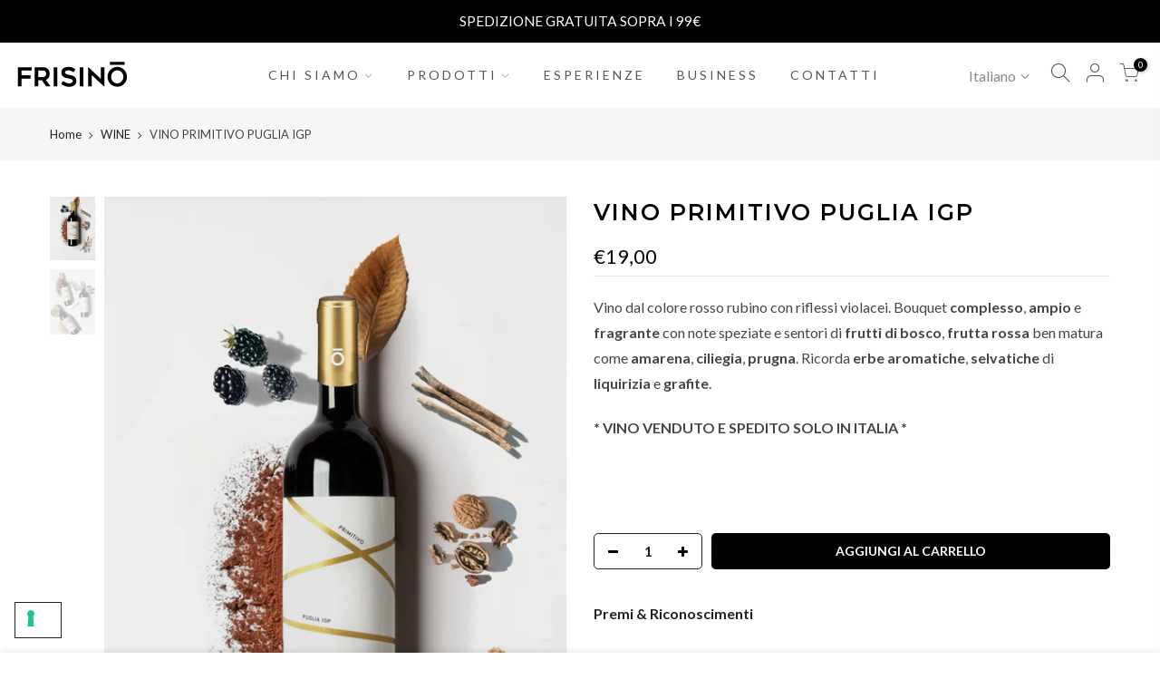

--- FILE ---
content_type: text/html; charset=utf-8
request_url: https://frisino.com/products/primitivo-verso-collection/?view=js_ppr
body_size: -258
content:
<script type="application/json" id="ModelJson-_ppr">[]</script><script type="application/json" id="NTsettingspr__ppr">{ "related_id":false, "recently_viewed":false, "ProductID":7301132419232, "PrHandle":"primitivo-verso-collection", "cat_handle":null, "scrolltop":null,"ThreeSixty":false,"hashtag":"none", "access_token":"none", "username":"none"}</script>


--- FILE ---
content_type: text/css
request_url: https://frisino.com/cdn/shop/t/3/assets/sett_cl.css?enable_css_minification=1&v=174242681220421463951648391141
body_size: -731
content:
.nt_label.ntlb_luxury-edition{background-color: #c7998f;color: #fff }.nt_label.ntlb_limited-edition{background-color: #000;color: #fff }

--- FILE ---
content_type: text/css
request_url: https://frisino.com/cdn/shop/t/3/assets/custom.css?enable_css_minification=1&v=43490621018091254801687793613
body_size: -75
content:
.jdgm-rev__timestamp,.jdgm-rev__pinned,.jdgm-carousel--card-theme .jdgm-carousel-item__timestamp{display:none}.desktopStickyCartContainar___3nN72 .actionsSection___3SG34 .atc___2pwpg{height:80%!important;margin:10px!important}.hover_button .nt_add_w,.hover_button .nt_add_w>a{display:none}hr{margin:20px 0}.product__policies.rte.cb{display:none}.cat_bg_img,.page_bg_img{padding:350px 0!important}.cat_bg_img h1,.page_bg_img h1{font-size:50px}.cat-no-img h1,h1.contact{font-size:30px}.related h3.section.title span{font-size:30px!important}div#shopify-section-article-heading h1{font-size:30px;color:#000}time.entry-date.published.updated.f__libre{color:#000}.form-business{background-color:#eee}select#contact_form_page-business{background-color:#fff}.premio{display:flex;align-items:center;justify-content:space-evenly;margin-bottom:40px}.premio p{margin-bottom:0!important;text-align:center}.premio img{margin-bottom:15px}.premio div{text-align:center}.page_head_us_heading p{font-size:18px;color:#fff}#shopify-section-about_us{font-size:19px}.nt_add_w.ts__03.order-3{display:none}.bg-grey{background-color:#eee}input.button{background-color:#000;color:#fff}.sidebar .widget_product_categories ul li{padding-left:0}.sidebar .widget_product_categories ul li:before{display:none}.nt_menu .sub-menu .sub-column-item>a{font-size:14px;font-weight:700!important}@media (max-width: 1024px){.mobileStickyCartContainar___3JSv9 .atc___2pwpg{border:5px solid white;border-radius:40px}}@media (max-width: 767px){.sp-breadcrumb{font-size:10px}h2.h1{font-size:28px!important}.page_bg_img h1{font-size:32px!important}.page_bg_img{padding:115px 0!important}h1.contact{font-size:20px}.cat_bg_img{padding:150px 0!important}.cat_bg_img h1{font-size:25px}}
/*# sourceMappingURL=/cdn/shop/t/3/assets/custom.css.map?enable_css_minification=1&v=43490621018091254801687793613 */


--- FILE ---
content_type: application/javascript; charset=utf-8
request_url: https://cs.iubenda.com/cookie-solution/confs/js/47129023.js
body_size: -289
content:
_iub.csRC = { consApiKey: 'AiZPgKxGJvH8Fj3UGlbMyaX2neAMTlzL', showBranding: false, publicId: 'ab7d5da1-6db6-11ee-8bfc-5ad8d8c564c0', floatingGroup: false };
_iub.csEnabled = true;
_iub.csPurposes = [];
_iub.csT = 0.15;
_iub.googleConsentModeV2 = true;


--- FILE ---
content_type: image/svg+xml
request_url: https://frisino.com/cdn/shop/files/Frisino-logo_150x.svg?v=1741354753
body_size: 811
content:
<svg viewBox="0 0 950.14 285.66" version="1.1" xmlns="http://www.w3.org/2000/svg" id="Livello_1">
  
  <path d="M64.44,112.53v37.44h73.02v26.67h-73.02v61.63h-28.93V86.87h111.23v25.67h-82.3ZM199.31,238.28h-28.98V86.87h68.83c7.72,0,14.77,1.3,21.24,3.81,6.43,2.58,11.91,6.15,16.45,10.78,4.59,4.6,8.16,10.15,10.64,16.55,2.58,6.44,3.88,13.42,3.88,20.99,0,11.46-2.87,21.44-8.62,30-5.72,8.57-13.36,14.66-22.86,18.4,12.7,16.87,25.26,33.82,37.72,50.89h-34.6c-6.04-7.87-11.97-15.79-17.72-23.78-5.78-7.98-11.55-16.13-17.29-24.39h-28.69v48.17ZM199.31,164.44h39.78c2.59,0,5.33-.51,8.15-1.54,2.84-1.05,5.32-2.63,7.51-4.76,2.22-2.13,4.06-4.76,5.48-7.95,1.44-3.19,2.17-6.91,2.17-11.19,0-2.17-.29-4.8-.86-7.85-.56-3.05-1.65-5.93-3.26-8.68-1.65-2.77-4.01-5.11-7.03-7.05-3-1.95-7.06-2.88-12.16-2.88h-39.78v51.9ZM352.41,238.28h-28.98V87.08h28.98v151.2ZM383.6,218.41l15.75-23.16c7.58,5.26,15.42,9.83,23.5,13.55,8.08,3.82,16.47,5.69,25.28,5.69,4.71,0,8.87-.6,12.44-1.74,3.57-1.17,6.61-2.69,9.12-4.58,2.46-1.85,4.33-3.98,5.57-6.39,1.28-2.42,1.87-4.79,1.87-7.15,0-3.04-.94-5.62-2.82-7.75-1.85-2.15-4.34-3.91-7.46-5.27-3.05-1.39-6.72-2.56-10.94-3.51-4.21-.99-8.57-1.89-13.14-2.7-3.03-.56-6.55-1.24-10.53-1.95-4.03-.78-8.15-1.8-12.44-3.13-4.26-1.31-8.47-3-12.59-5.16-4.14-2.13-7.87-4.84-11.15-8.05-3.32-3.26-6-7.11-7.98-11.61-2.05-4.48-3-9.71-3-15.82,0-8.82,1.8-16.16,5.38-22.06,3.57-5.84,8.15-10.46,13.76-13.83,5.56-3.4,11.79-5.76,18.62-7.13,6.81-1.38,13.39-2.1,19.72-2.1s12,.47,16.97,1.24c4.96.86,9.6,2.08,13.88,3.65,4.26,1.58,8.45,3.6,12.52,5.98,4.04,2.43,8.41,5.31,13.1,8.6l-16.13,22.75c-7.16-4.95-14.06-8.75-20.69-11.38-6.57-2.61-13.55-3.92-20.89-3.92-2.49,0-5.28.32-8.49.92-3.14.63-6.14,1.64-8.99,3-2.82,1.39-5.15,3.18-7.02,5.3-1.87,2.12-2.79,4.71-2.79,7.72s1.09,5.63,3.34,7.67c2.15,2.1,5.01,3.81,8.45,5.17,3.4,1.39,7.23,2.56,11.39,3.52,4.12.93,8.14,1.89,11.97,2.9,2.88.69,6.33,1.39,10.26,2.08,3.96.68,8.03,1.63,12.22,2.88,4.17,1.25,8.37,2.89,12.49,4.97,4.18,2.05,7.85,4.7,11.09,7.93,3.25,3.26,5.86,7.28,7.85,12.01,1.97,4.76,2.99,10.54,2.99,17.28,0,7.86-1.39,14.71-4.16,20.48-2.73,5.78-6.66,10.58-11.76,14.42-5.09,3.77-11.16,6.64-18.19,8.53-7.05,1.94-14.85,2.89-23.42,2.89-7.82,0-14.78-.58-20.78-1.72-5.99-1.19-11.44-2.79-16.45-4.78-4.95-2-9.63-4.38-14.04-7.15-4.45-2.77-8.99-5.77-13.7-9.11M563.36,238.28h-28.93V87.08h28.93v151.2ZM729.05,238.28l-99.45-89.99v89.99h-28.98V87.09h3.09l99.53,91.42v-91.42h29v151.19h-3.19ZM836,241.17c-10.69,0-20.87-2.06-30.37-6.19-9.55-4.12-17.85-9.74-24.95-16.85-7.13-7.08-12.73-15.42-16.85-24.92-4.13-9.55-6.18-19.75-6.18-30.63s2.05-20.93,6.18-30.54c4.12-9.58,9.71-17.86,16.85-25.02,7.1-7.07,15.4-12.69,24.95-16.82,9.5-4.16,19.68-6.23,30.37-6.23s21.14,2.07,30.63,6.23c9.54,4.13,17.83,9.75,24.94,16.82,7.11,7.16,12.72,15.44,16.86,25.02,4.13,9.61,6.2,19.79,6.2,30.54s-2.07,21.08-6.2,30.63c-4.14,9.5-9.75,17.84-16.86,24.92-7.11,7.11-15.4,12.73-24.94,16.85-9.49,4.13-19.7,6.19-30.63,6.19M836.12,111.06c-6.85,0-13.3,1.41-19.32,4.26-5.94,2.83-11.18,6.57-15.68,11.29-4.45,4.66-8,10.17-10.59,16.42-2.64,6.29-3.93,12.78-3.93,19.55s1.29,13.45,3.93,19.65c2.59,6.2,6.14,11.7,10.59,16.44,4.5,4.76,9.74,8.56,15.68,11.4,6.02,2.8,12.47,4.22,19.32,4.22s13.3-1.41,19.3-4.22c5.97-2.84,11.2-6.64,15.68-11.4,4.47-4.74,8.03-10.23,10.63-16.44,2.64-6.2,3.94-12.74,3.94-19.65s-1.3-13.26-3.94-19.55c-2.61-6.25-6.17-11.76-10.63-16.42-4.48-4.71-9.71-8.46-15.68-11.29-6-2.84-12.43-4.26-19.3-4.26M896.12,68.32h-120.25v-23.83h120.25v23.83Z"></path>
</svg>

--- FILE ---
content_type: image/svg+xml
request_url: https://frisino.com/cdn/shop/files/Frisino-logo_170x.svg?v=1741354753
body_size: 808
content:
<svg viewBox="0 0 950.14 285.66" version="1.1" xmlns="http://www.w3.org/2000/svg" id="Livello_1">
  
  <path d="M64.44,112.53v37.44h73.02v26.67h-73.02v61.63h-28.93V86.87h111.23v25.67h-82.3ZM199.31,238.28h-28.98V86.87h68.83c7.72,0,14.77,1.3,21.24,3.81,6.43,2.58,11.91,6.15,16.45,10.78,4.59,4.6,8.16,10.15,10.64,16.55,2.58,6.44,3.88,13.42,3.88,20.99,0,11.46-2.87,21.44-8.62,30-5.72,8.57-13.36,14.66-22.86,18.4,12.7,16.87,25.26,33.82,37.72,50.89h-34.6c-6.04-7.87-11.97-15.79-17.72-23.78-5.78-7.98-11.55-16.13-17.29-24.39h-28.69v48.17ZM199.31,164.44h39.78c2.59,0,5.33-.51,8.15-1.54,2.84-1.05,5.32-2.63,7.51-4.76,2.22-2.13,4.06-4.76,5.48-7.95,1.44-3.19,2.17-6.91,2.17-11.19,0-2.17-.29-4.8-.86-7.85-.56-3.05-1.65-5.93-3.26-8.68-1.65-2.77-4.01-5.11-7.03-7.05-3-1.95-7.06-2.88-12.16-2.88h-39.78v51.9ZM352.41,238.28h-28.98V87.08h28.98v151.2ZM383.6,218.41l15.75-23.16c7.58,5.26,15.42,9.83,23.5,13.55,8.08,3.82,16.47,5.69,25.28,5.69,4.71,0,8.87-.6,12.44-1.74,3.57-1.17,6.61-2.69,9.12-4.58,2.46-1.85,4.33-3.98,5.57-6.39,1.28-2.42,1.87-4.79,1.87-7.15,0-3.04-.94-5.62-2.82-7.75-1.85-2.15-4.34-3.91-7.46-5.27-3.05-1.39-6.72-2.56-10.94-3.51-4.21-.99-8.57-1.89-13.14-2.7-3.03-.56-6.55-1.24-10.53-1.95-4.03-.78-8.15-1.8-12.44-3.13-4.26-1.31-8.47-3-12.59-5.16-4.14-2.13-7.87-4.84-11.15-8.05-3.32-3.26-6-7.11-7.98-11.61-2.05-4.48-3-9.71-3-15.82,0-8.82,1.8-16.16,5.38-22.06,3.57-5.84,8.15-10.46,13.76-13.83,5.56-3.4,11.79-5.76,18.62-7.13,6.81-1.38,13.39-2.1,19.72-2.1s12,.47,16.97,1.24c4.96.86,9.6,2.08,13.88,3.65,4.26,1.58,8.45,3.6,12.52,5.98,4.04,2.43,8.41,5.31,13.1,8.6l-16.13,22.75c-7.16-4.95-14.06-8.75-20.69-11.38-6.57-2.61-13.55-3.92-20.89-3.92-2.49,0-5.28.32-8.49.92-3.14.63-6.14,1.64-8.99,3-2.82,1.39-5.15,3.18-7.02,5.3-1.87,2.12-2.79,4.71-2.79,7.72s1.09,5.63,3.34,7.67c2.15,2.1,5.01,3.81,8.45,5.17,3.4,1.39,7.23,2.56,11.39,3.52,4.12.93,8.14,1.89,11.97,2.9,2.88.69,6.33,1.39,10.26,2.08,3.96.68,8.03,1.63,12.22,2.88,4.17,1.25,8.37,2.89,12.49,4.97,4.18,2.05,7.85,4.7,11.09,7.93,3.25,3.26,5.86,7.28,7.85,12.01,1.97,4.76,2.99,10.54,2.99,17.28,0,7.86-1.39,14.71-4.16,20.48-2.73,5.78-6.66,10.58-11.76,14.42-5.09,3.77-11.16,6.64-18.19,8.53-7.05,1.94-14.85,2.89-23.42,2.89-7.82,0-14.78-.58-20.78-1.72-5.99-1.19-11.44-2.79-16.45-4.78-4.95-2-9.63-4.38-14.04-7.15-4.45-2.77-8.99-5.77-13.7-9.11M563.36,238.28h-28.93V87.08h28.93v151.2ZM729.05,238.28l-99.45-89.99v89.99h-28.98V87.09h3.09l99.53,91.42v-91.42h29v151.19h-3.19ZM836,241.17c-10.69,0-20.87-2.06-30.37-6.19-9.55-4.12-17.85-9.74-24.95-16.85-7.13-7.08-12.73-15.42-16.85-24.92-4.13-9.55-6.18-19.75-6.18-30.63s2.05-20.93,6.18-30.54c4.12-9.58,9.71-17.86,16.85-25.02,7.1-7.07,15.4-12.69,24.95-16.82,9.5-4.16,19.68-6.23,30.37-6.23s21.14,2.07,30.63,6.23c9.54,4.13,17.83,9.75,24.94,16.82,7.11,7.16,12.72,15.44,16.86,25.02,4.13,9.61,6.2,19.79,6.2,30.54s-2.07,21.08-6.2,30.63c-4.14,9.5-9.75,17.84-16.86,24.92-7.11,7.11-15.4,12.73-24.94,16.85-9.49,4.13-19.7,6.19-30.63,6.19M836.12,111.06c-6.85,0-13.3,1.41-19.32,4.26-5.94,2.83-11.18,6.57-15.68,11.29-4.45,4.66-8,10.17-10.59,16.42-2.64,6.29-3.93,12.78-3.93,19.55s1.29,13.45,3.93,19.65c2.59,6.2,6.14,11.7,10.59,16.44,4.5,4.76,9.74,8.56,15.68,11.4,6.02,2.8,12.47,4.22,19.32,4.22s13.3-1.41,19.3-4.22c5.97-2.84,11.2-6.64,15.68-11.4,4.47-4.74,8.03-10.23,10.63-16.44,2.64-6.2,3.94-12.74,3.94-19.65s-1.3-13.26-3.94-19.55c-2.61-6.25-6.17-11.76-10.63-16.42-4.48-4.71-9.71-8.46-15.68-11.29-6-2.84-12.43-4.26-19.3-4.26M896.12,68.32h-120.25v-23.83h120.25v23.83Z"></path>
</svg>